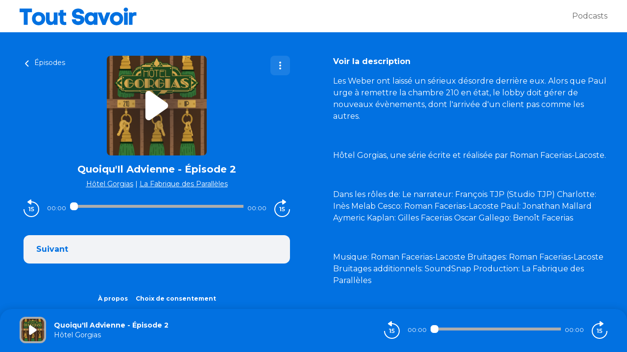

--- FILE ---
content_type: application/javascript; charset=UTF-8
request_url: https://podcasts.toutsavoir.fr/_nuxt/173dd5a.js
body_size: 917
content:
(window.webpackJsonp=window.webpackJsonp||[]).push([[123],{639:function(t,n){t.exports='<svg version="1.2" xmlns="http://www.w3.org/2000/svg" viewBox="0 0 239 35" width="239" height="35">\n\t<title>logo-svg</title>\n\t<style>\n\t\t.s0 { fill: #0271e1 } \n\t</style>\n\t<g id="Layer">\n\t\t<g id="Layer">\n\t\t\t<g id="Layer">\n\t\t\t\t<path id="Layer" class="tout-savoir-logo" d="m25.3 2.1h-25.8v7.5h8.9v25.7h8v-25.7h8.9z"/>\n\t\t\t</g>\n\t\t</g>\n\t</g>\n\t<g id="Layer">\n\t\t<g id="Layer">\n\t\t\t<g id="Layer">\n\t\t\t\t<path id="Layer" fill-rule="evenodd" class="tout-savoir-logo" d="m38.8 36.2c-6.7 0-13.5-4.5-13.5-13.6 0-9 6.7-13.5 13.5-13.5 6.8 0 13.5 4.5 13.5 13.5 0 9.1-6.7 13.6-13.5 13.6zm0-7.2c3.1 0 6.1-2.1 6.1-6.4 0-4.3-2.7-6.4-6.1-6.4-3.1 0-6.1 2.1-6.1 6.4 0 4.3 3 6.4 6.1 6.4z"/>\n\t\t\t</g>\n\t\t</g>\n\t</g>\n\t<g id="Layer">\n\t\t<g id="Layer">\n\t\t\t<g id="Layer">\n\t\t\t\t<path id="Layer" class="tout-savoir-logo" d="m70 32.7v2.6h7.5v-25.4h-7.8v13.8c0 3.4-2.3 5.3-4.5 5.3-2.1 0-4-1.6-4-5.1v-14h-7.5v14c0 6.4 2 11.8 9.4 11.8 2.7 0 5.2-0.8 6.9-3z"/>\n\t\t\t</g>\n\t\t</g>\n\t</g>\n\t<g id="Layer">\n\t\t<g id="Layer">\n\t\t\t<g id="Layer">\n\t\t\t\t<path id="Layer" class="tout-savoir-logo" d="m95.3 35.4l-0.2-6.1c-0.6 0.1-1.4 0.2-2.1 0.2-1.8 0-3.4-0.7-3.4-3v-10h5.3v-6.3h-5.3v-5.5l-7.4 0.7v4.8h-3.3v6.3h3.3v10c0 6.6 3.4 9.2 9 9.2 1.2 0 2.6-0.1 4.1-0.3z"/>\n\t\t\t</g>\n\t\t</g>\n\t</g>\n\t<g id="Layer">\n\t\t<g id="Layer">\n\t\t\t<g id="Layer">\n\t\t\t</g>\n\t\t</g>\n\t</g>\n\t<g id="Layer">\n\t\t<g id="Layer">\n\t\t\t<g id="Layer">\n\t\t\t\t<path id="Layer" class="tout-savoir-logo" d="m123.6 12.8h8.1c0-7.5-6.3-10.8-12.2-10.8-7 0-12.9 4.3-12.5 11.5 0.6 7.6 6.9 8.7 12.2 9.2 1.2 0.2 5 0.3 5 2.6 0 1.9-2.1 2.7-4.8 2.7-1.8 0-4.5-0.7-4.5-3.9h-8.2c0 8.4 7.3 11.6 12.7 11.6 6.2 0 12.9-3.9 12.9-10.8 0-0.7-0.1-1.5-0.2-2.3-1.5-5.9-7.3-7.1-12-7.7-1.1-0.1-4.9-0.1-4.9-2.6 0-1.8 1.7-2.8 4.2-2.8 2.5 0 4.2 1.1 4.2 3.3z"/>\n\t\t\t</g>\n\t\t</g>\n\t</g>\n\t<g id="Layer">\n\t\t<g id="Layer">\n\t\t\t<g id="Layer">\n\t\t\t\t<path id="Layer" fill-rule="evenodd" class="tout-savoir-logo" d="m151.6 12.6v-2.7h7.3v25.4h-7.3v-2.5c-1.8 2.1-4.2 2.9-6.7 2.9-8 0-12.2-6.4-12.2-13.4 0-7 4-12.8 12.3-12.8 2.5 0 4.9 0.9 6.6 3.1zm0 9.9c0-3.4-2.6-6.2-5.8-6.2-3.8 0-5.7 3.1-5.7 6.2 0 3 1.9 6.1 5.7 6.1 3.2 0 5.8-2.8 5.8-6.1z"/>\n\t\t\t</g>\n\t\t</g>\n\t</g>\n\t<g id="Layer">\n\t\t<g id="Layer">\n\t\t\t<g id="Layer">\n\t\t\t\t<path id="Layer" class="tout-savoir-logo" d="m175.2 35.4l9.7-24.3v-1.2h-7.7l-3.2 8.1-1.8 6.5-1.8-6.5-3.1-8.1h-7.7v1.2l9.6 24.3z"/>\n\t\t\t</g>\n\t\t</g>\n\t</g>\n\t<g id="Layer">\n\t\t<g id="Layer">\n\t\t\t<g id="Layer">\n\t\t\t\t<path id="Layer" fill-rule="evenodd" class="tout-savoir-logo" d="m197.9 36.2c-6.8 0-13.6-4.5-13.6-13.6 0-9 6.8-13.5 13.6-13.5 6.8 0 13.5 4.5 13.5 13.5 0 9.1-6.7 13.6-13.5 13.6zm0-7.2c3.1 0 6.1-2.1 6.1-6.4 0-4.3-2.7-6.4-6.1-6.4-3.1 0-6.1 2.1-6.1 6.4 0 4.3 3 6.4 6.1 6.4z"/>\n\t\t\t</g>\n\t\t</g>\n\t</g>\n\t<g id="Layer">\n\t\t<g id="Layer">\n\t\t\t<g id="Layer">\n\t\t\t\t<path id="Layer" fill-rule="evenodd" class="tout-savoir-logo" d="m212.5 4.3c0 2.8 2.3 4.2 4.6 4.2 2.1 0 4.3-1.4 4.3-4.2 0-2.9-2.2-4.3-4.5-4.3-2.1 0-4.4 1.5-4.4 4.3zm0.8 31h7.5v-25.4h-7.5z"/>\n\t\t\t</g>\n\t\t</g>\n\t</g>\n\t<g id="Layer">\n\t\t<g id="Layer">\n\t\t\t<g id="Layer">\n\t\t\t\t<path id="Layer" class="tout-savoir-logo" d="m230.1 11.6l-0.3-1.7h-6.6v25.4h7.3v-14.1c0-3.4 2.7-4.8 5.4-4.8 0.9 0 1.8 0.1 2.5 0.3l0.1-6.9c-1-0.2-2-0.4-2.9-0.4-2 0-3.9 0.7-5.5 2.2z"/>\n\t\t\t</g>\n\t\t</g>\n\t</g>\n</svg>'}}]);